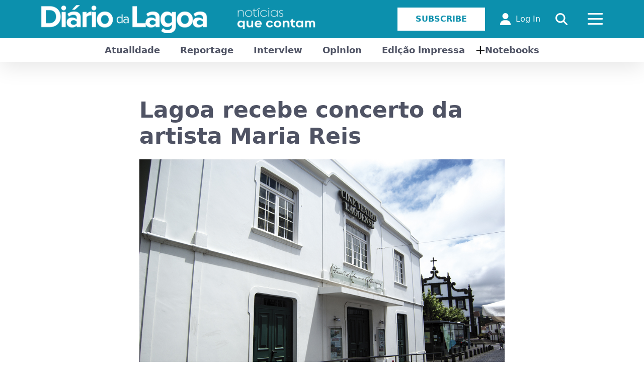

--- FILE ---
content_type: text/html; charset=utf-8
request_url: https://diariodalagoa.pt/en/tag/maria-reis/
body_size: 16646
content:
<!DOCTYPE html>
<html lang="en-US">
<head>
<meta http-equiv="Cache-Control" content="no-cache, no-store, must-revalidate">
<meta http-equiv="Pragma" content="no-cache">
<meta http-equiv="Expires" content="0">

<link rel="SHORTCUT ICON" href="https://diariodalagoa.pt/wp-content/themes/sandbox-acorespro-v3/images/favicon.ico" />
<title>Arquivo de Maria Reis - Diário da Lagoa</title><style id="rocket-critical-css">:root{--bs-blue:#0d6efd;--bs-indigo:#6610f2;--bs-purple:#6f42c1;--bs-pink:#d63384;--bs-red:#dc3545;--bs-orange:#fd7e14;--bs-yellow:#ffc107;--bs-green:#198754;--bs-teal:#20c997;--bs-cyan:#0dcaf0;--bs-black:#000;--bs-white:#fff;--bs-gray:#6c757d;--bs-gray-dark:#343a40;--bs-gray-100:#f8f9fa;--bs-gray-200:#e9ecef;--bs-gray-300:#dee2e6;--bs-gray-400:#ced4da;--bs-gray-500:#adb5bd;--bs-gray-600:#6c757d;--bs-gray-700:#495057;--bs-gray-800:#343a40;--bs-gray-900:#212529;--bs-primary:#0d6efd;--bs-secondary:#6c757d;--bs-success:#198754;--bs-info:#0dcaf0;--bs-warning:#ffc107;--bs-danger:#dc3545;--bs-light:#f8f9fa;--bs-dark:#212529;--bs-primary-rgb:13,110,253;--bs-secondary-rgb:108,117,125;--bs-success-rgb:25,135,84;--bs-info-rgb:13,202,240;--bs-warning-rgb:255,193,7;--bs-danger-rgb:220,53,69;--bs-light-rgb:248,249,250;--bs-dark-rgb:33,37,41;--bs-primary-text-emphasis:#052c65;--bs-secondary-text-emphasis:#2b2f32;--bs-success-text-emphasis:#0a3622;--bs-info-text-emphasis:#055160;--bs-warning-text-emphasis:#664d03;--bs-danger-text-emphasis:#58151c;--bs-light-text-emphasis:#495057;--bs-dark-text-emphasis:#495057;--bs-primary-bg-subtle:#cfe2ff;--bs-secondary-bg-subtle:#e2e3e5;--bs-success-bg-subtle:#d1e7dd;--bs-info-bg-subtle:#cff4fc;--bs-warning-bg-subtle:#fff3cd;--bs-danger-bg-subtle:#f8d7da;--bs-light-bg-subtle:#fcfcfd;--bs-dark-bg-subtle:#ced4da;--bs-primary-border-subtle:#9ec5fe;--bs-secondary-border-subtle:#c4c8cb;--bs-success-border-subtle:#a3cfbb;--bs-info-border-subtle:#9eeaf9;--bs-warning-border-subtle:#ffe69c;--bs-danger-border-subtle:#f1aeb5;--bs-light-border-subtle:#e9ecef;--bs-dark-border-subtle:#adb5bd;--bs-white-rgb:255,255,255;--bs-black-rgb:0,0,0;--bs-font-sans-serif:system-ui,-apple-system,"Segoe UI",Roboto,"Helvetica Neue","Noto Sans","Liberation Sans",Arial,sans-serif,"Apple Color Emoji","Segoe UI Emoji","Segoe UI Symbol","Noto Color Emoji";--bs-font-monospace:SFMono-Regular,Menlo,Monaco,Consolas,"Liberation Mono","Courier New",monospace;--bs-gradient:linear-gradient(180deg, rgba(255, 255, 255, 0.15), rgba(255, 255, 255, 0));--bs-body-font-family:var(--bs-font-sans-serif);--bs-body-font-size:1rem;--bs-body-font-weight:400;--bs-body-line-height:1.5;--bs-body-color:#212529;--bs-body-color-rgb:33,37,41;--bs-body-bg:#fff;--bs-body-bg-rgb:255,255,255;--bs-emphasis-color:#000;--bs-emphasis-color-rgb:0,0,0;--bs-secondary-color:rgba(33, 37, 41, 0.75);--bs-secondary-color-rgb:33,37,41;--bs-secondary-bg:#e9ecef;--bs-secondary-bg-rgb:233,236,239;--bs-tertiary-color:rgba(33, 37, 41, 0.5);--bs-tertiary-color-rgb:33,37,41;--bs-tertiary-bg:#f8f9fa;--bs-tertiary-bg-rgb:248,249,250;--bs-link-color:#0d6efd;--bs-link-color-rgb:13,110,253;--bs-link-decoration:underline;--bs-link-hover-color:#0a58ca;--bs-link-hover-color-rgb:10,88,202;--bs-code-color:#d63384;--bs-highlight-bg:#fff3cd;--bs-border-width:1px;--bs-border-style:solid;--bs-border-color:#dee2e6;--bs-border-color-translucent:rgba(0, 0, 0, 0.175);--bs-border-radius:0.375rem;--bs-border-radius-sm:0.25rem;--bs-border-radius-lg:0.5rem;--bs-border-radius-xl:1rem;--bs-border-radius-xxl:2rem;--bs-border-radius-2xl:var(--bs-border-radius-xxl);--bs-border-radius-pill:50rem;--bs-box-shadow:0 0.5rem 1rem rgba(0, 0, 0, 0.15);--bs-box-shadow-sm:0 0.125rem 0.25rem rgba(0, 0, 0, 0.075);--bs-box-shadow-lg:0 1rem 3rem rgba(0, 0, 0, 0.175);--bs-box-shadow-inset:inset 0 1px 2px rgba(0, 0, 0, 0.075);--bs-focus-ring-width:0.25rem;--bs-focus-ring-opacity:0.25;--bs-focus-ring-color:rgba(13, 110, 253, 0.25);--bs-form-valid-color:#198754;--bs-form-valid-border-color:#198754;--bs-form-invalid-color:#dc3545;--bs-form-invalid-border-color:#dc3545}*,::after,::before{box-sizing:border-box}@media (prefers-reduced-motion:no-preference){:root{scroll-behavior:smooth}}body{margin:0;font-family:var(--bs-body-font-family);font-size:var(--bs-body-font-size);font-weight:var(--bs-body-font-weight);line-height:var(--bs-body-line-height);color:var(--bs-body-color);text-align:var(--bs-body-text-align);background-color:var(--bs-body-bg);-webkit-text-size-adjust:100%}h1{margin-top:0;margin-bottom:.5rem;font-weight:500;line-height:1.2;color:var(--bs-heading-color,inherit)}h1{font-size:calc(1.375rem + 1.5vw)}@media (min-width:1200px){h1{font-size:2.5rem}}p{margin-top:0;margin-bottom:1rem}ul{padding-left:2rem}ul{margin-top:0;margin-bottom:1rem}ul ul{margin-bottom:0}strong{font-weight:bolder}a{color:rgba(var(--bs-link-color-rgb),var(--bs-link-opacity,1));text-decoration:underline}a:not([href]):not([class]){color:inherit;text-decoration:none}figure{margin:0 0 1rem}img,svg{vertical-align:middle}label{display:inline-block}button{border-radius:0}button,input{margin:0;font-family:inherit;font-size:inherit;line-height:inherit}button{text-transform:none}[type=button],[type=submit],button{-webkit-appearance:button}::-moz-focus-inner{padding:0;border-style:none}::-webkit-datetime-edit-day-field,::-webkit-datetime-edit-fields-wrapper,::-webkit-datetime-edit-hour-field,::-webkit-datetime-edit-minute,::-webkit-datetime-edit-month-field,::-webkit-datetime-edit-text,::-webkit-datetime-edit-year-field{padding:0}::-webkit-inner-spin-button{height:auto}::-webkit-search-decoration{-webkit-appearance:none}::-webkit-color-swatch-wrapper{padding:0}::-webkit-file-upload-button{font:inherit;-webkit-appearance:button}::file-selector-button{font:inherit;-webkit-appearance:button}.container{--bs-gutter-x:1.5rem;--bs-gutter-y:0;width:100%;padding-right:calc(var(--bs-gutter-x) * .5);padding-left:calc(var(--bs-gutter-x) * .5);margin-right:auto;margin-left:auto}@media (min-width:576px){.container{max-width:540px}}@media (min-width:768px){.container{max-width:720px}}@media (min-width:992px){.container{max-width:960px}}@media (min-width:1200px){.container{max-width:1140px}}:root{--bs-breakpoint-xs:0;--bs-breakpoint-sm:576px;--bs-breakpoint-md:768px;--bs-breakpoint-lg:992px;--bs-breakpoint-xl:1200px;--bs-breakpoint-xxl:1400px}.row{--bs-gutter-x:1.5rem;--bs-gutter-y:0;display:flex;flex-wrap:wrap;margin-top:calc(-1 * var(--bs-gutter-y));margin-right:calc(-.5 * var(--bs-gutter-x));margin-left:calc(-.5 * var(--bs-gutter-x))}.row>*{flex-shrink:0;width:100%;max-width:100%;padding-right:calc(var(--bs-gutter-x) * .5);padding-left:calc(var(--bs-gutter-x) * .5);margin-top:var(--bs-gutter-y)}.col-6{flex:0 0 auto;width:50%}@media (min-width:576px){.col-sm-6{flex:0 0 auto;width:50%}}.text-center{text-align:center!important}.lb-loader,.lightbox{text-align:center;line-height:0}.lightboxOverlay{position:absolute;top:0;left:0;z-index:9999;background-color:#000;opacity:.8;display:none}.lightbox{position:absolute;left:0;width:100%;z-index:10000;font-weight:400;outline:0}.lightbox .lb-image{display:block;height:auto;max-width:inherit;max-height:none;border-radius:3px;border:4px solid #fff}.lb-outerContainer{position:relative;width:250px;height:250px;margin:0 auto;border-radius:4px;background-color:#fff}.lb-loader,.lb-nav{position:absolute;left:0}.lb-dataContainer:after,.lb-outerContainer:after{content:"";display:table;clear:both}.lb-loader{top:43%;height:25%;width:100%}.lb-cancel{display:block;width:32px;height:32px;margin:0 auto;background:url(https://diariodalagoa.pt/wp-content/themes/sandbox-acorespro-v3/images/loading.gif) no-repeat}.lb-nav{top:0;height:100%;width:100%;z-index:10}.lb-nav a{outline:0;background-image:url('[data-uri]')}.lb-next,.lb-prev{height:100%;display:block}.lb-nav a.lb-prev{width:34%;left:0;float:left;background:url(https://diariodalagoa.pt/wp-content/themes/sandbox-acorespro-v3/images/prev.png) left 48% no-repeat;opacity:0}.lb-nav a.lb-next{width:64%;right:0;float:right;background:url(https://diariodalagoa.pt/wp-content/themes/sandbox-acorespro-v3/images/next.png) right 48% no-repeat;opacity:0}.lb-dataContainer{margin:0 auto;padding-top:5px;width:100%;border-bottom-left-radius:4px;border-bottom-right-radius:4px}.lb-data{padding:0 4px;color:#ccc}.lb-data .lb-details{width:85%;float:left;text-align:left;line-height:1.1em}.lb-data .lb-caption{font-size:13px;font-weight:700;line-height:1em}.lb-data .lb-number{display:block;clear:left;padding-bottom:1em;font-size:12px;color:#999}.lb-data .lb-close{display:block;float:right;width:30px;height:30px;background:url(https://diariodalagoa.pt/wp-content/themes/sandbox-acorespro-v3/images/close.png) top right no-repeat;text-align:right;outline:0;opacity:.7}.hamburger{display:inline-block;font:inherit;color:inherit;text-transform:none;background-color:transparent;border:0;margin:0;overflow:visible}.hamburger-box{width:30px;height:24px;display:inline-block;position:relative}.hamburger-inner{display:block;top:50%;margin-top:-2px}.hamburger-inner,.hamburger-inner::after,.hamburger-inner::before{width:30px;height:3px;border-radius:4px;position:absolute}.hamburger-inner::after,.hamburger-inner::before{content:"";display:block}.hamburger-inner::before{top:-10px}.hamburger-inner::after{bottom:-10px}.hamburger--collapse .hamburger-inner{top:auto;bottom:0}.hamburger--collapse .hamburger-inner::after{top:-20px}.hamburger .hamburger-inner,.hamburger .hamburger-inner:after,.hamburger .hamburger-inner:before{background-color:#fff}@media only screen and (max-width:992px){header .headaccess li:first-child{display:none!important}.menumobile .subscribemenu.especialbt,.menumobile .FORM_search_mobile{display:block!important}}@media only screen and (max-width:768px){.archive .content-page .single-title{text-align:center}.content-page{width:100%!important;padding:0 15px}}@media only screen and (max-width:772px){header .menulogo .logo img{height:auto!important}header .container{max-width:100%;padding:0 30px}header .headaccess li{margin:0 10px!important}}@media only screen and (max-width:622px){.subheadcats{display:none}.menumobile{margin-top:0!important}}@media only screen and (max-width:576px){.menumobile ul.menu li.loginmenu{display:block!important}header .headaccess li{display:none!important}header .headaccess li:last-child{display:block!important}header .menulogo{width:70%}header .col-6:last-child{width:30%}}@media only screen and (max-width:520px){header .menulogo img{width:315px!important;max-width:inherit!important}}@media only screen and (max-width:500px){#popuplogin{width:100%!important;padding:0px 10px!important}}@media only screen and (max-width:450px){header .menulogo img{width:307px!important}}@media only screen and (max-width:412px){.chooselang{text-align:center;margin:10px 0 0 0!important}}@media only screen and (max-width:410px){header .menulogo img{width:290px!important}.menumobile{width:100%!important;border-top:1px solid #e7e7e7}.menumobile ul.menu{text-align:center!important}.menumobile .socialnetworks{text-align:center}}@media only screen and (max-width:394px){header .menulogo img{width:270px!important}}@media only screen and (max-width:370px){header .menulogo img{width:240px!important}}html,body{font-family:"Roboto";font-size:14px;color:#4F5364;font-weight:normal;background-color:#ffffff;overflow-x:hidden}body{animation:fadeInAnimation ease 1s;animation-iteration-count:1;animation-fill-mode:forwards}@keyframes fadeInAnimation{0%{opacity:0}100%{opacity:1}}p{margin:0;padding:0}*,::after,::before{box-sizing:border-box}h1{margin:0}img{max-width:100%}.socialnetworks{margin:5px 0 0 0;padding:0;list-style:none}.socialnetworks li{display:inline-block;margin:0 5px}.socialnetworks li:first-child{margin-left:0!important}.socialnetworks li:last-child{margin-right:0!important}.socialnetworks li a{color:#ffffff;font-size:20px}header{position:relative;width:100%;background-color:#0c90ad;z-index:99;box-shadow:0px 10px 40px 0px rgba(0,0,0,0.1);margin-bottom:70px}header .container{position:relative}header .row{display:flex;flex-wrap:wrap;align-items:center;padding:10px 0}header .row .menulogo{display:flex;flex-wrap:wrap;align-items:center}header .row .menulogo .logo{position:relative}header .row .menulogo .logo img{height:auto;max-height:80px}header .row .headaccess{float:right;display:flex;flex-wrap:wrap;align-items:center;margin:0;padding:0;list-style:none}header .row .headaccess li{display:inline-block;margin:0 15px}header .row .headaccess li a{color:#ffffff;text-decoration:none;display:flex;flex-wrap:wrap;align-items:center}header .row .headaccess li a svg{font-size:24px;margin-right:10px}header .row .headaccess li .hamburger{padding:0}header .row .headaccess li .hamburger .hamburger-box{height:30px}header .row .headaccess li:first-child{margin-left:0!important}header .row .headaccess li:last-child{margin-right:0!important}header .menumobile{display:none;position:absolute;background-color:#ffffff;top:auto;right:0;width:230px;padding:20px;margin-top:47px}header .menumobile .FORM_search_mobile{display:none;position:relative;margin:5px 0 5px 0}header .menumobile .FORM_search_mobile svg{position:absolute;color:#4F5364;font-size:16px;left:0;top:10px}header .menumobile .FORM_search_mobile input[type=text]{color:#4F5364;font-size:16px;border:0;background-color:transparent;width:100%;border-top:1px solid #c9c9c9;border-bottom:1px solid #c9c9c9;padding:5px 0 5px 26px}header .menumobile .FORM_search_mobile input[type=text]::-moz-placeholder{color:#4F5364}header .menumobile ul.menu{padding:0;margin:0;list-style:none;text-align:left}header .menumobile ul.menu li{position:relative;display:block;padding:5px 0}header .menumobile ul.menu li.loginmenu{display:none}header .menumobile ul.menu li a{color:#4F5364;text-decoration:none;font-size:16px}header .menumobile ul.menu li.strongli a{font-size:24px;font-weight:700}header .menumobile ul.menu li.menu-item-has-children:before{content:"+";position:relative;left:0;color:#4F5364;top:0;margin-right:4px;font-size:26px}header .menumobile ul.menu li .sub-menu{display:none;background-color:#141414;position:absolute;text-align:center;padding:20px;margin:0;min-width:100%!important;z-index:9;left:0;right:0;top:auto;width:auto}header .menumobile ul.menu li .sub-menu li{margin:0;display:block;color:#ffffff;padding:5px 0}header .menumobile ul.menu li .sub-menu li a{color:#ffffff;font-size:16px;font-weight:normal}header .menumobile ul.menu li .sub-menu:after{content:"";width:0;height:0;position:absolute;border-left:5px solid transparent;border-right:5px solid transparent;border-bottom:5px solid #141414;top:-5px;left:25px}header .menumobile .socialnetworks{margin:25px 0 0 0}header .menumobile .socialnetworks li{margin:0 10px}header .menumobile .socialnetworks li a{color:#4F5364}header .menumobile .subscribemenu.especialbt{display:none;float:left;width:100%;margin:20px 0}header .menumobile .subscribemenu.especialbt a{background-color:#0c90ad;border:1px solid #0c90ad;color:#ffffff;font-weight:700;font-size:16px;padding:10px 35px;text-transform:uppercase;text-decoration:none;display:block;text-align:center}header .subheadcats{background-color:#ffffff;position:relative}header .subheadcats .listcat{margin:0;padding:0;list-style:none;text-align:center}header .subheadcats .listcat li{position:relative;display:inline-block;margin:0;padding:10px 20px}header .subheadcats .listcat li a{color:#4F5364;text-decoration:none;font-size:18px;font-weight:600}header .subheadcats .listcat li.has-sub-menu:before{content:"+";position:absolute;left:0;color:#141414;top:4px;font-size:26px}header .subheadcats .listcat li .sub-menu{display:none;background-color:#141414;position:absolute;text-align:center;padding:20px;margin:0;min-width:220px;left:-45px;top:47px;width:auto}header .subheadcats .listcat li .sub-menu li{margin:0;display:block;color:#ffffff;padding:5px 0}header .subheadcats .listcat li .sub-menu li a{color:#ffffff;font-size:16px;font-weight:normal}header .subheadcats .listcat li .sub-menu:after{content:"";width:0;height:0;position:absolute;border-left:5px solid transparent;border-right:5px solid transparent;border-bottom:5px solid #141414;top:-5px;right:0;left:0;margin:0 auto}header .divsearch{position:absolute;z-index:9;top:0;left:0;right:0;max-height:100%;height:100px;border-bottom:1px solid #0c90ad;background-color:rgba(255,255,255,0.93);flex-wrap:wrap;align-items:center;display:none}header .divsearch form{width:95%;float:left;position:relative;height:100%}header .divsearch form input{background-color:transparent;border:0;float:left;width:100%;height:100%;margin:0;font-size:20px;padding:0 30px;color:#4F5364}header .divsearch .closedivsearch{width:5%;float:left;position:relative;text-align:center}header .divsearch .closedivsearch svg{font-size:30px;color:#4F5364}.headaccess .especialbt a{background-color:#ffffff;border:1px solid #ffffff;color:#0c90ad!important;font-weight:700;font-size:16px;padding:10px 35px;text-transform:uppercase;text-decoration:none}#gotop{display:none;position:fixed;bottom:20px;right:30px;z-index:99;font-size:18px;outline:none;background-color:#0c90ad;color:#fff;border:0;padding:10px 17px;border-bottom-left-radius:12px;border-top-right-radius:12px}.content-page{position:relative;width:65%;margin:0 auto;margin-bottom:50px;font-size:16px}.content-page .single-title{font-weight:700;color:#4F5364;font-size:44px;margin:0 0 20px 0}.custom-form{position:relative;width:100%}.custom-form .formgroup{position:relative;margin-bottom:20px;width:100%}.custom-form .formgroup label{display:block;width:100%;margin-bottom:5px}.custom-form .formgroup input[type=email],.custom-form .formgroup input[type=password]{width:100%;position:relative;padding:10px;background-color:transparent;font-size:16px;border:1px solid #ccc}.custom-form .formgroup .btsubmit{background-color:#0c90ad;border:1px solid #0c90ad;color:#ffffff!important;font-weight:700;font-size:16px;padding:10px 45px;text-transform:uppercase;text-decoration:none}#popuplogin{position:fixed;width:500px;top:0;left:0;right:0;bottom:0;height:435px;z-index:99999;margin:auto;visibility:hidden;backface-visibility:hidden}#popuplogin .md-content{width:100%;height:100%;background-color:#ffffff;border-radius:12px;box-shadow:0px 0px 5px 0px rgba(0,0,0,0.75);padding:50px;transform:scale(0.7);opacity:0}#popuplogin .title-login{color:#141414;text-align:center;margin-bottom:20px}#popuplogin .closepopup{position:absolute;top:10px;right:10px;border:2px solid;border-radius:50%;width:20px;height:20px;text-align:center;line-height:20px;color:#141414}.chooselang{margin:0;padding:0;list-style:none}.chooselang li{display:inline-block;margin:0 5px}.wp-block-image img{height:auto;max-width:100%;vertical-align:bottom}.wp-block-image img{box-sizing:border-box}.wp-block-image .aligncenter{display:table}.wp-block-image .aligncenter{margin-left:auto;margin-right:auto}.wp-block-image.is-style-rounded img{border-radius:9999px}.wp-block-image figure{margin:0}ul{box-sizing:border-box}.wp-block-spacer{clear:both}:root{--wp--preset--font-size--normal:16px;--wp--preset--font-size--huge:42px}.aligncenter{clear:both}figure{margin:0 0 1em}</style><link rel="preload" href="https://diariodalagoa.pt/wp-content/cache/min/1/c2f9acf1147da3866c5d3dd926410cd2.css" data-rocket-async="style" as="style" onload="this.onload=null;this.rel='stylesheet'" media="all" data-minify="1" />
<meta http-equiv="X-UA-Compatible" content="IE=EDGE" />
<meta name="author" content="André Amaral">
<meta name="description" content="Diário da Lagoa. As notícias que contam. A partir da Lagoa, nos Açores, para o mundo." />
<meta http-equiv="Content-Type" content="text/html; charset=UTF-8" />
<meta name="viewport" content="width=device-width, initial-scale=1, maximum-scale=1">

<!-- STYLES -->









<!-- MAIN SCRIPTS -->
<script type="text/javascript" src="https://diariodalagoa.pt/wp-content/themes/sandbox-acorespro-v3/js/jquery.min.js"></script>
<script type="text/javascript" src="https://diariodalagoa.pt/wp-content/themes/sandbox-acorespro-v3/js/bootstrap.min.js"></script>

<!-- Google tag (gtag.js) -->
<script async src="https://www.googletagmanager.com/gtag/js?id=G-X9036HFBGD"></script>
<script>
  window.dataLayer = window.dataLayer || [];
  function gtag(){dataLayer.push(arguments);}
  gtag('js', new Date());

  gtag('config', 'G-X9036HFBGD');
</script>

<meta name='robots' content='index, follow, max-image-preview:large, max-snippet:-1, max-video-preview:-1' />

	<!-- This site is optimized with the Yoast SEO plugin v20.10 - https://yoast.com/wordpress/plugins/seo/ -->
	<link rel="canonical" href="https://diariodalagoa.pt/en/tag/maria-reis/" />
	<meta property="og:locale" content="en_US" />
	<meta property="og:type" content="article" />
	<meta property="og:title" content="Arquivo de Maria Reis - Diário da Lagoa" />
	<meta property="og:url" content="https://diariodalagoa.pt/en/tag/maria-reis/" />
	<meta property="og:site_name" content="Diário da Lagoa" />
	<meta name="twitter:card" content="summary_large_image" />
	<script type="application/ld+json" class="yoast-schema-graph">{"@context":"https://schema.org","@graph":[{"@type":"CollectionPage","@id":"https://diariodalagoa.pt/tag/maria-reis/","url":"https://diariodalagoa.pt/tag/maria-reis/","name":"Arquivo de Maria Reis - Diário da Lagoa","isPartOf":{"@id":"https://diariodalagoa.pt/#website"},"primaryImageOfPage":{"@id":"https://diariodalagoa.pt/tag/maria-reis/#primaryimage"},"image":{"@id":"https://diariodalagoa.pt/tag/maria-reis/#primaryimage"},"thumbnailUrl":"https://diariodalagoa.pt/wp-content/uploads/2022/11/cineteatro-lagoense-cml-ago-2020.jpg","breadcrumb":{"@id":"https://diariodalagoa.pt/tag/maria-reis/#breadcrumb"},"inLanguage":"en-US"},{"@type":"ImageObject","inLanguage":"en-US","@id":"https://diariodalagoa.pt/tag/maria-reis/#primaryimage","url":"https://diariodalagoa.pt/wp-content/uploads/2022/11/cineteatro-lagoense-cml-ago-2020.jpg","contentUrl":"https://diariodalagoa.pt/wp-content/uploads/2022/11/cineteatro-lagoense-cml-ago-2020.jpg","width":960,"height":638},{"@type":"BreadcrumbList","@id":"https://diariodalagoa.pt/tag/maria-reis/#breadcrumb","itemListElement":[{"@type":"ListItem","position":1,"name":"Início","item":"https://diariodalagoa.pt/"},{"@type":"ListItem","position":2,"name":"Maria Reis"}]},{"@type":"WebSite","@id":"https://diariodalagoa.pt/#website","url":"https://diariodalagoa.pt/","name":"Diário da Lagoa","description":"Diário da Lagoa. As notícias que contam. A partir da Lagoa, nos Açores, para o mundo.","potentialAction":[{"@type":"SearchAction","target":{"@type":"EntryPoint","urlTemplate":"https://diariodalagoa.pt/?s={search_term_string}"},"query-input":"required name=search_term_string"}],"inLanguage":"en-US"}]}</script>
	<!-- / Yoast SEO plugin. -->



<link rel="alternate" type="application/rss+xml" title="Diário da Lagoa &raquo; Maria Reis Tag Feed" href="https://diariodalagoa.pt/en/tag/maria-reis/feed/" />


<style id='global-styles-inline-css' type='text/css'>
body{--wp--preset--color--black: #000000;--wp--preset--color--cyan-bluish-gray: #abb8c3;--wp--preset--color--white: #ffffff;--wp--preset--color--pale-pink: #f78da7;--wp--preset--color--vivid-red: #cf2e2e;--wp--preset--color--luminous-vivid-orange: #ff6900;--wp--preset--color--luminous-vivid-amber: #fcb900;--wp--preset--color--light-green-cyan: #7bdcb5;--wp--preset--color--vivid-green-cyan: #00d084;--wp--preset--color--pale-cyan-blue: #8ed1fc;--wp--preset--color--vivid-cyan-blue: #0693e3;--wp--preset--color--vivid-purple: #9b51e0;--wp--preset--gradient--vivid-cyan-blue-to-vivid-purple: linear-gradient(135deg,rgba(6,147,227,1) 0%,rgb(155,81,224) 100%);--wp--preset--gradient--light-green-cyan-to-vivid-green-cyan: linear-gradient(135deg,rgb(122,220,180) 0%,rgb(0,208,130) 100%);--wp--preset--gradient--luminous-vivid-amber-to-luminous-vivid-orange: linear-gradient(135deg,rgba(252,185,0,1) 0%,rgba(255,105,0,1) 100%);--wp--preset--gradient--luminous-vivid-orange-to-vivid-red: linear-gradient(135deg,rgba(255,105,0,1) 0%,rgb(207,46,46) 100%);--wp--preset--gradient--very-light-gray-to-cyan-bluish-gray: linear-gradient(135deg,rgb(238,238,238) 0%,rgb(169,184,195) 100%);--wp--preset--gradient--cool-to-warm-spectrum: linear-gradient(135deg,rgb(74,234,220) 0%,rgb(151,120,209) 20%,rgb(207,42,186) 40%,rgb(238,44,130) 60%,rgb(251,105,98) 80%,rgb(254,248,76) 100%);--wp--preset--gradient--blush-light-purple: linear-gradient(135deg,rgb(255,206,236) 0%,rgb(152,150,240) 100%);--wp--preset--gradient--blush-bordeaux: linear-gradient(135deg,rgb(254,205,165) 0%,rgb(254,45,45) 50%,rgb(107,0,62) 100%);--wp--preset--gradient--luminous-dusk: linear-gradient(135deg,rgb(255,203,112) 0%,rgb(199,81,192) 50%,rgb(65,88,208) 100%);--wp--preset--gradient--pale-ocean: linear-gradient(135deg,rgb(255,245,203) 0%,rgb(182,227,212) 50%,rgb(51,167,181) 100%);--wp--preset--gradient--electric-grass: linear-gradient(135deg,rgb(202,248,128) 0%,rgb(113,206,126) 100%);--wp--preset--gradient--midnight: linear-gradient(135deg,rgb(2,3,129) 0%,rgb(40,116,252) 100%);--wp--preset--duotone--dark-grayscale: url('#wp-duotone-dark-grayscale');--wp--preset--duotone--grayscale: url('#wp-duotone-grayscale');--wp--preset--duotone--purple-yellow: url('#wp-duotone-purple-yellow');--wp--preset--duotone--blue-red: url('#wp-duotone-blue-red');--wp--preset--duotone--midnight: url('#wp-duotone-midnight');--wp--preset--duotone--magenta-yellow: url('#wp-duotone-magenta-yellow');--wp--preset--duotone--purple-green: url('#wp-duotone-purple-green');--wp--preset--duotone--blue-orange: url('#wp-duotone-blue-orange');--wp--preset--font-size--small: 13px;--wp--preset--font-size--medium: 20px;--wp--preset--font-size--large: 36px;--wp--preset--font-size--x-large: 42px;--wp--preset--spacing--20: 0.44rem;--wp--preset--spacing--30: 0.67rem;--wp--preset--spacing--40: 1rem;--wp--preset--spacing--50: 1.5rem;--wp--preset--spacing--60: 2.25rem;--wp--preset--spacing--70: 3.38rem;--wp--preset--spacing--80: 5.06rem;--wp--preset--shadow--natural: 6px 6px 9px rgba(0, 0, 0, 0.2);--wp--preset--shadow--deep: 12px 12px 50px rgba(0, 0, 0, 0.4);--wp--preset--shadow--sharp: 6px 6px 0px rgba(0, 0, 0, 0.2);--wp--preset--shadow--outlined: 6px 6px 0px -3px rgba(255, 255, 255, 1), 6px 6px rgba(0, 0, 0, 1);--wp--preset--shadow--crisp: 6px 6px 0px rgba(0, 0, 0, 1);}:where(.is-layout-flex){gap: 0.5em;}body .is-layout-flow > .alignleft{float: left;margin-inline-start: 0;margin-inline-end: 2em;}body .is-layout-flow > .alignright{float: right;margin-inline-start: 2em;margin-inline-end: 0;}body .is-layout-flow > .aligncenter{margin-left: auto !important;margin-right: auto !important;}body .is-layout-constrained > .alignleft{float: left;margin-inline-start: 0;margin-inline-end: 2em;}body .is-layout-constrained > .alignright{float: right;margin-inline-start: 2em;margin-inline-end: 0;}body .is-layout-constrained > .aligncenter{margin-left: auto !important;margin-right: auto !important;}body .is-layout-constrained > :where(:not(.alignleft):not(.alignright):not(.alignfull)){max-width: var(--wp--style--global--content-size);margin-left: auto !important;margin-right: auto !important;}body .is-layout-constrained > .alignwide{max-width: var(--wp--style--global--wide-size);}body .is-layout-flex{display: flex;}body .is-layout-flex{flex-wrap: wrap;align-items: center;}body .is-layout-flex > *{margin: 0;}:where(.wp-block-columns.is-layout-flex){gap: 2em;}.has-black-color{color: var(--wp--preset--color--black) !important;}.has-cyan-bluish-gray-color{color: var(--wp--preset--color--cyan-bluish-gray) !important;}.has-white-color{color: var(--wp--preset--color--white) !important;}.has-pale-pink-color{color: var(--wp--preset--color--pale-pink) !important;}.has-vivid-red-color{color: var(--wp--preset--color--vivid-red) !important;}.has-luminous-vivid-orange-color{color: var(--wp--preset--color--luminous-vivid-orange) !important;}.has-luminous-vivid-amber-color{color: var(--wp--preset--color--luminous-vivid-amber) !important;}.has-light-green-cyan-color{color: var(--wp--preset--color--light-green-cyan) !important;}.has-vivid-green-cyan-color{color: var(--wp--preset--color--vivid-green-cyan) !important;}.has-pale-cyan-blue-color{color: var(--wp--preset--color--pale-cyan-blue) !important;}.has-vivid-cyan-blue-color{color: var(--wp--preset--color--vivid-cyan-blue) !important;}.has-vivid-purple-color{color: var(--wp--preset--color--vivid-purple) !important;}.has-black-background-color{background-color: var(--wp--preset--color--black) !important;}.has-cyan-bluish-gray-background-color{background-color: var(--wp--preset--color--cyan-bluish-gray) !important;}.has-white-background-color{background-color: var(--wp--preset--color--white) !important;}.has-pale-pink-background-color{background-color: var(--wp--preset--color--pale-pink) !important;}.has-vivid-red-background-color{background-color: var(--wp--preset--color--vivid-red) !important;}.has-luminous-vivid-orange-background-color{background-color: var(--wp--preset--color--luminous-vivid-orange) !important;}.has-luminous-vivid-amber-background-color{background-color: var(--wp--preset--color--luminous-vivid-amber) !important;}.has-light-green-cyan-background-color{background-color: var(--wp--preset--color--light-green-cyan) !important;}.has-vivid-green-cyan-background-color{background-color: var(--wp--preset--color--vivid-green-cyan) !important;}.has-pale-cyan-blue-background-color{background-color: var(--wp--preset--color--pale-cyan-blue) !important;}.has-vivid-cyan-blue-background-color{background-color: var(--wp--preset--color--vivid-cyan-blue) !important;}.has-vivid-purple-background-color{background-color: var(--wp--preset--color--vivid-purple) !important;}.has-black-border-color{border-color: var(--wp--preset--color--black) !important;}.has-cyan-bluish-gray-border-color{border-color: var(--wp--preset--color--cyan-bluish-gray) !important;}.has-white-border-color{border-color: var(--wp--preset--color--white) !important;}.has-pale-pink-border-color{border-color: var(--wp--preset--color--pale-pink) !important;}.has-vivid-red-border-color{border-color: var(--wp--preset--color--vivid-red) !important;}.has-luminous-vivid-orange-border-color{border-color: var(--wp--preset--color--luminous-vivid-orange) !important;}.has-luminous-vivid-amber-border-color{border-color: var(--wp--preset--color--luminous-vivid-amber) !important;}.has-light-green-cyan-border-color{border-color: var(--wp--preset--color--light-green-cyan) !important;}.has-vivid-green-cyan-border-color{border-color: var(--wp--preset--color--vivid-green-cyan) !important;}.has-pale-cyan-blue-border-color{border-color: var(--wp--preset--color--pale-cyan-blue) !important;}.has-vivid-cyan-blue-border-color{border-color: var(--wp--preset--color--vivid-cyan-blue) !important;}.has-vivid-purple-border-color{border-color: var(--wp--preset--color--vivid-purple) !important;}.has-vivid-cyan-blue-to-vivid-purple-gradient-background{background: var(--wp--preset--gradient--vivid-cyan-blue-to-vivid-purple) !important;}.has-light-green-cyan-to-vivid-green-cyan-gradient-background{background: var(--wp--preset--gradient--light-green-cyan-to-vivid-green-cyan) !important;}.has-luminous-vivid-amber-to-luminous-vivid-orange-gradient-background{background: var(--wp--preset--gradient--luminous-vivid-amber-to-luminous-vivid-orange) !important;}.has-luminous-vivid-orange-to-vivid-red-gradient-background{background: var(--wp--preset--gradient--luminous-vivid-orange-to-vivid-red) !important;}.has-very-light-gray-to-cyan-bluish-gray-gradient-background{background: var(--wp--preset--gradient--very-light-gray-to-cyan-bluish-gray) !important;}.has-cool-to-warm-spectrum-gradient-background{background: var(--wp--preset--gradient--cool-to-warm-spectrum) !important;}.has-blush-light-purple-gradient-background{background: var(--wp--preset--gradient--blush-light-purple) !important;}.has-blush-bordeaux-gradient-background{background: var(--wp--preset--gradient--blush-bordeaux) !important;}.has-luminous-dusk-gradient-background{background: var(--wp--preset--gradient--luminous-dusk) !important;}.has-pale-ocean-gradient-background{background: var(--wp--preset--gradient--pale-ocean) !important;}.has-electric-grass-gradient-background{background: var(--wp--preset--gradient--electric-grass) !important;}.has-midnight-gradient-background{background: var(--wp--preset--gradient--midnight) !important;}.has-small-font-size{font-size: var(--wp--preset--font-size--small) !important;}.has-medium-font-size{font-size: var(--wp--preset--font-size--medium) !important;}.has-large-font-size{font-size: var(--wp--preset--font-size--large) !important;}.has-x-large-font-size{font-size: var(--wp--preset--font-size--x-large) !important;}
.wp-block-navigation a:where(:not(.wp-element-button)){color: inherit;}
:where(.wp-block-columns.is-layout-flex){gap: 2em;}
.wp-block-pullquote{font-size: 1.5em;line-height: 1.6;}
</style>

<script type='text/javascript' src='https://diariodalagoa.pt/wp-includes/js/jquery/jquery.min.js?ver=3.6.4' id='jquery-core-js'></script>
<script type='text/javascript' src='https://diariodalagoa.pt/wp-includes/js/jquery/jquery-migrate.min.js?ver=3.4.0' id='jquery-migrate-js'></script>
<link rel="https://api.w.org/" href="https://diariodalagoa.pt/en/wp-json/" /><link rel="alternate" type="application/json" href="https://diariodalagoa.pt/en/wp-json/wp/v2/tags/678" /><link rel="EditURI" type="application/rsd+xml" title="RSD" href="https://diariodalagoa.pt/xmlrpc.php?rsd" />
<link rel="wlwmanifest" type="application/wlwmanifest+xml" href="https://diariodalagoa.pt/wp-includes/wlwmanifest.xml" />
<meta name="generator" content="WordPress 6.2.2" />
<link rel="alternate" hreflang="pt-PT" href="https://diariodalagoa.pt/tag/maria-reis/"/>
<link rel="alternate" hreflang="en-US" href="https://diariodalagoa.pt/en/tag/maria-reis/"/>
<link rel="alternate" hreflang="fr-FR" href="https://diariodalagoa.pt/fr/tag/maria-reis/"/>
<link rel="alternate" hreflang="es-ES" href="https://diariodalagoa.pt/es/tag/maria-reis/"/>
<link rel="alternate" hreflang="pt" href="https://diariodalagoa.pt/tag/maria-reis/"/>
<link rel="alternate" hreflang="en" href="https://diariodalagoa.pt/en/tag/maria-reis/"/>
<link rel="alternate" hreflang="fr" href="https://diariodalagoa.pt/fr/tag/maria-reis/"/>
<link rel="alternate" hreflang="es" href="https://diariodalagoa.pt/es/tag/maria-reis/"/>
<meta name="generator" content="Powered by WPBakery Page Builder - drag and drop page builder for WordPress."/>
<link rel="icon" href="https://diariodalagoa.pt/wp-content/uploads/2023/06/favicon.png" sizes="32x32" />
<link rel="icon" href="https://diariodalagoa.pt/wp-content/uploads/2023/06/favicon.png" sizes="192x192" />
<link rel="apple-touch-icon" href="https://diariodalagoa.pt/wp-content/uploads/2023/06/favicon.png" />
<meta name="msapplication-TileImage" content="https://diariodalagoa.pt/wp-content/uploads/2023/06/favicon.png" />
		<style type="text/css" id="wp-custom-css">
			.listnews .conteudonew .autor .nameautor {
	margin-bottom: 0 !important;
}		</style>
		<noscript><style> .wpb_animate_when_almost_visible { opacity: 1; }</style></noscript><noscript><style id="rocket-lazyload-nojs-css">.rll-youtube-player, [data-lazy-src]{display:none !important;}</style></noscript><script>
/*! loadCSS rel=preload polyfill. [c]2017 Filament Group, Inc. MIT License */
(function(w){"use strict";if(!w.loadCSS){w.loadCSS=function(){}}
var rp=loadCSS.relpreload={};rp.support=(function(){var ret;try{ret=w.document.createElement("link").relList.supports("preload")}catch(e){ret=!1}
return function(){return ret}})();rp.bindMediaToggle=function(link){var finalMedia=link.media||"all";function enableStylesheet(){link.media=finalMedia}
if(link.addEventListener){link.addEventListener("load",enableStylesheet)}else if(link.attachEvent){link.attachEvent("onload",enableStylesheet)}
setTimeout(function(){link.rel="stylesheet";link.media="only x"});setTimeout(enableStylesheet,3000)};rp.poly=function(){if(rp.support()){return}
var links=w.document.getElementsByTagName("link");for(var i=0;i<links.length;i++){var link=links[i];if(link.rel==="preload"&&link.getAttribute("as")==="style"&&!link.getAttribute("data-loadcss")){link.setAttribute("data-loadcss",!0);rp.bindMediaToggle(link)}}};if(!rp.support()){rp.poly();var run=w.setInterval(rp.poly,500);if(w.addEventListener){w.addEventListener("load",function(){rp.poly();w.clearInterval(run)})}else if(w.attachEvent){w.attachEvent("onload",function(){rp.poly();w.clearInterval(run)})}}
if(typeof exports!=="undefined"){exports.loadCSS=loadCSS}
else{w.loadCSS=loadCSS}}(typeof global!=="undefined"?global:this))
</script><style>
ul.socialnetworks li{
 border-color: #fff;
}
ul.socialnetworks li:hover{
	background-color: #0c90ad!important;
	border-color: #0c90ad!important;
	cursor: pointer!important;
}
ul.socialnetworks li:hover a{
	color: #fff!important;
}
.post-autor-link a:hover,
a.post-autor-link:hover {
	text-decoration: underline!important;
}
</style>

<style>
	.pubfullwidth .apub > .slick-list {
		border: 1px solid #cccccc4f;
		padding:0.1rem;
		border-radius:0.1rem;
	}
</style>

</head>

<body data-rsssl="1" class="archive tag tag-maria-reis tag-678 translatepress-en_US wpb-js-composer js-comp-ver-6.5.0 vc_responsive">

<header>
	<div class="container">
		<div class="row">
			<div class="col-sm-6 col-6 menulogo">
				<a href="https://diariodalagoa.pt/en/" target="_self" class="logo"><img src="data:image/svg+xml,%3Csvg%20xmlns='http://www.w3.org/2000/svg'%20viewBox='0%200%200%200'%3E%3C/svg%3E" alt="Diário da Lagoa" data-lazy-src="https://diariodalagoa.pt/wp-content/uploads/2023/07/prancheta-1.png" /><noscript><img src="https://diariodalagoa.pt/wp-content/uploads/2023/07/prancheta-1.png" alt="Diário da Lagoa" /></noscript></a>
			</div>
			<div class="col-sm-6 col-6">
				<ul class="headaccess">
					<li class="subscribemenu especialbt"><a href="https://diariodalagoa.pt/en/subscricao/" target="_self" data-no-translation="" data-trp-gettext="">Subscribe</a></li>					<li class="loginmenu"><a href="javascript:;" target="_self"><i class="fas fa-user"></i> Log In</a></li>					<li class="searchmenu"><a href="javascript:;" target="_self"><i class="fas fa-search"></i></a></li>
					<li><button class="hamburger hamburger--collapse" type="button">
							<span class="hamburger-box">
								<span class="hamburger-inner"></span>
							</span>
						</button>
					</li>
				</ul>
			</div>
		</div>
		<div class="menumobile">
			<div class="menu-main-menu-container"><ul id="menu-main-menu" class="menu"><li id="menu-item-21" class="strongli menu-item menu-item-type-taxonomy menu-item-object-category menu-item-21"><a href="https://diariodalagoa.pt/en/atualidade/">Atualidade</a></li><li id="menu-item-7" class="strongli menu-item menu-item-type-taxonomy menu-item-object-category menu-item-7"><a href="https://diariodalagoa.pt/en/reportagem/">Reportage</a></li><li id="menu-item-12" class="strongli menu-item menu-item-type-taxonomy menu-item-object-category menu-item-12"><a href="https://diariodalagoa.pt/en/entrevista/">Interview</a></li><li id="menu-item-11" class="strongli menu-item menu-item-type-taxonomy menu-item-object-category menu-item-11"><a href="https://diariodalagoa.pt/en/opiniao/">Opinion</a></li><li id="menu-item-3482" class="strongli menu-item menu-item-type-taxonomy menu-item-object-category menu-item-3482"><a href="https://diariodalagoa.pt/en/edicao-impressa/">Edição impressa</a></li><li id="menu-item-15" class="strongli menu-item menu-item-type-taxonomy menu-item-object-category menu-item-has-children menu-item-15"><a href="javascript:;">Notebooks</a><ul class="sub-menu"><li id="menu-item-73" class="menu-item-73"><a href="https://diariodalagoa.pt/en/cadernos/escolas/">Escolas</a></li><li id="menu-item-62" class="menu-item-62"><a href="https://diariodalagoa.pt/en/cadernos/empresas/">Empresas</a></li><li id="menu-item-14" class="menu-item-14"><a href="https://diariodalagoa.pt/en/cadernos/podcasts/">Podcasts</a></li><li id="menu-item-13" class="menu-item-13"><a href="https://diariodalagoa.pt/en/cadernos/fotogaleria/">Photogallery</a></li><li id="menu-item-61" class="menu-item-61"><a href="https://diariodalagoa.pt/en/cadernos/ilustracao/">Ilustração</a></li></ul></li></ul></div>			<div class="menu-main-menu-container"><ul id="menu-main-menu" class="menu"><li id="menu-item-102" class="espacimli menu-item menu-item-type-custom menu-item-object-custom menu-item-102"><a> </a></li>
<li id="menu-item-97" class="menu-item menu-item-type-post_type menu-item-object-page menu-item-97"><a href="https://diariodalagoa.pt/en/historia/">História</a></li>
<li id="menu-item-98" class="menu-item menu-item-type-post_type menu-item-object-page menu-item-98"><a href="https://diariodalagoa.pt/en/estatuto-editorial/">Editorial Statute</a></li>
<li id="menu-item-99" class="menu-item menu-item-type-post_type menu-item-object-page menu-item-99"><a href="https://diariodalagoa.pt/en/ficha-tecnica/">Technical Data Sheet</a></li>
<li id="menu-item-100" class="menu-item menu-item-type-post_type menu-item-object-page menu-item-100"><a href="https://diariodalagoa.pt/en/politica-de-privacidade/">Privacy Policy</a></li>
<li id="menu-item-101" class="menu-item menu-item-type-post_type menu-item-object-page menu-item-101"><a href="https://diariodalagoa.pt/en/contactos/">Contacts</a></li>
<li id="menu-item-103" class="loginmenu menu-item menu-item-type-custom menu-item-object-custom menu-item-103"><a>Login</a></li>
</ul></div>			<form class="FORM_search_mobile" action="https://diariodalagoa.pt/en/" method="get" data-trp-original-action="https://diariodalagoa.pt">
				<i class="fas fa-search"></i>
				<input type="text" name="s" class="search-input" value="" aria-label="Write something to research..." autocomplete="off" placeholder="Search..." required />
			<input type="hidden" name="trp-form-language" value="en"/></form>
			<div class="subscribemenu especialbt"><a href="https://diariodalagoa.pt/en/subscricao/" target="_self" data-no-translation="" data-trp-gettext="">Subscribe</a></div>			<ul class="chooselang"><li class="flagli" data-url="https://diariodalagoa.pt/category/maria-reis/"><img class="trp-flag-image" src="data:image/svg+xml,%3Csvg%20xmlns='http://www.w3.org/2000/svg'%20viewBox='0%200%2018%2012'%3E%3C/svg%3E" width="18" height="12" alt="pt_PT" title="Portuguese" data-lazy-src="https://diariodalagoa.pt/wp-content/plugins/translatepress-multilingual/assets/images/flags/pt_PT.png"><noscript><img class="trp-flag-image" src="https://diariodalagoa.pt/wp-content/plugins/translatepress-multilingual/assets/images/flags/pt_PT.png" width="18" height="12" alt="pt_PT" title="Portuguese"></noscript></li><li class="flagli active" data-url="https://diariodalagoa.pt/en/category/maria-reis/"><img class="trp-flag-image" src="data:image/svg+xml,%3Csvg%20xmlns='http://www.w3.org/2000/svg'%20viewBox='0%200%2018%2012'%3E%3C/svg%3E" width="18" height="12" alt="en_US" title="English" data-lazy-src="https://diariodalagoa.pt/wp-content/plugins/translatepress-multilingual/assets/images/flags/en_US.png"><noscript><img class="trp-flag-image" src="https://diariodalagoa.pt/wp-content/plugins/translatepress-multilingual/assets/images/flags/en_US.png" width="18" height="12" alt="en_US" title="English"></noscript></li><li class="flagli" data-url="https://diariodalagoa.pt/fr/category/maria-reis/"><img class="trp-flag-image" src="data:image/svg+xml,%3Csvg%20xmlns='http://www.w3.org/2000/svg'%20viewBox='0%200%2018%2012'%3E%3C/svg%3E" width="18" height="12" alt="fr_FR" title="French" data-lazy-src="https://diariodalagoa.pt/wp-content/plugins/translatepress-multilingual/assets/images/flags/fr_FR.png"><noscript><img class="trp-flag-image" src="https://diariodalagoa.pt/wp-content/plugins/translatepress-multilingual/assets/images/flags/fr_FR.png" width="18" height="12" alt="fr_FR" title="French"></noscript></li><li class="flagli" data-url="https://diariodalagoa.pt/es/category/maria-reis/"><img class="trp-flag-image" src="data:image/svg+xml,%3Csvg%20xmlns='http://www.w3.org/2000/svg'%20viewBox='0%200%2018%2012'%3E%3C/svg%3E" width="18" height="12" alt="es_ES" title="Spanish" data-lazy-src="https://diariodalagoa.pt/wp-content/plugins/translatepress-multilingual/assets/images/flags/es_ES.png"><noscript><img class="trp-flag-image" src="https://diariodalagoa.pt/wp-content/plugins/translatepress-multilingual/assets/images/flags/es_ES.png" width="18" height="12" alt="es_ES" title="Spanish"></noscript></li></ul>			<ul class="socialnetworks">
              <li class="soc-facebook"><a href="https://www.facebook.com/diariodalagoa" target="_blank"><i class="fab fa-facebook-f"></i></a></li><li class="soc-instagram"><a href="https://www.instagram.com/diariodalagoa/" target="_blank"><i class="fab fa-instagram"></i></a></li>            </ul>
		</div>
	</div>
	<div class="subheadcats">
		<div class="container">
			<ul class="listcat"><li class="term-id-21"><a href="https://diariodalagoa.pt/en/atualidade/" target="_self">Atualidade</a></li><li class="term-id-7"><a href="https://diariodalagoa.pt/en/reportagem/" target="_self">Reportage</a></li><li class="term-id-12"><a href="https://diariodalagoa.pt/en/entrevista/" target="_self">Interview</a></li><li class="term-id-11"><a href="https://diariodalagoa.pt/en/opiniao/" target="_self">Opinion</a></li><li class="term-id-3482"><a href="https://diariodalagoa.pt/en/edicao-impressa/" target="_self">Edição impressa</a></li><li class="term-id-15 has-sub-menu"><a href="https://diariodalagoa.pt/en/cadernos/" target="_self">Notebooks</a><ul class="sub-menu ulnr-15"><li class="term-id-73"><a href="https://diariodalagoa.pt/en/cadernos/escolas/" target="_self">Escolas</a></li><li class="term-id-62"><a href="https://diariodalagoa.pt/en/cadernos/empresas/" target="_self">Empresas</a></li><li class="term-id-14"><a href="https://diariodalagoa.pt/en/cadernos/podcasts/" target="_self">Podcasts</a></li><li class="term-id-13"><a href="https://diariodalagoa.pt/en/cadernos/fotogaleria/" target="_self">Photogallery</a></li><li class="term-id-61"><a href="https://diariodalagoa.pt/en/cadernos/ilustracao/" target="_self">Ilustração</a></li></ul></li></ul>		</div>
	</div>

	<!-- SEARCH NAV -->
	<div class="divsearch">
		<form class="FORM_search" action="https://diariodalagoa.pt/en/" method="get" data-trp-original-action="https://diariodalagoa.pt">
			<input type="text" name="s" class="search-input" id="search-input" value="" aria-label="Write something to research..." autocomplete="off" placeholder="Write something to research..." required data-no-translation-placeholder="" />
		<input type="hidden" name="trp-form-language" value="en"/></form>
		<span class="closedivsearch"><i class="fa fa-times"></i></span>
	</div>
</header>

<!-- POPUP LOGIN -->
<div id="popuplogin">
	<div class="md-content">
		<h1 class="title-login" data-no-translation="" data-trp-gettext="">Log in</h1>
		<span class="closepopup"><i class="fas fa-times"></i></span>
		<form class="FORM_login custom-form" method="post" action="">
			<div class="formgroup">
				<label for="email" data-no-translation="" data-trp-gettext="">E-mail</label>
				<input type="email" id="email" name="email" required />
			</div>
			<div class="formgroup">
				<label for="password" data-no-translation="" data-trp-gettext="">Password</label>
				<input type="password" id="password" name="password" required />
			</div>
			<div class="formgroup text-center">
				<button type="submit" class="btsubmit" data-no-translation="" data-trp-gettext="">Log in</button>
				<!--<a href="javascript:;" id="lostpw">Esqueceu-se da palavra-passe?</a>-->
			</div>
		<input type="hidden" name="trp-form-language" value="en"/></form>
	</div>
</div>

<div class="container">	
    
    <div class="content-page">
        
            <h1 class="single-title">Lagoa recebe concerto da artista Maria Reis</h1>

            
<figure class="wp-block-image size-full"><img decoding="async" width="960" height="638" src="data:image/svg+xml,%3Csvg%20xmlns='http://www.w3.org/2000/svg'%20viewBox='0%200%20960%20638'%3E%3C/svg%3E" alt="" class="wp-image-110488" data-lazy-srcset="https://diariodalagoa.pt/wp-content/uploads/2022/11/cineteatro-lagoense-cml-ago-2020.jpg 960w, https://diariodalagoa.pt/wp-content/uploads/2022/11/cineteatro-lagoense-cml-ago-2020-300x199.jpg 300w, https://diariodalagoa.pt/wp-content/uploads/2022/11/cineteatro-lagoense-cml-ago-2020-768x510.jpg 768w" data-lazy-sizes="(max-width: 960px) 100vw, 960px" data-lazy-src="https://diariodalagoa.pt/wp-content/uploads/2022/11/cineteatro-lagoense-cml-ago-2020.jpg" /><noscript><img decoding="async" width="960" height="638" src="https://diariodalagoa.pt/wp-content/uploads/2022/11/cineteatro-lagoense-cml-ago-2020.jpg" alt="" class="wp-image-110488" srcset="https://diariodalagoa.pt/wp-content/uploads/2022/11/cineteatro-lagoense-cml-ago-2020.jpg 960w, https://diariodalagoa.pt/wp-content/uploads/2022/11/cineteatro-lagoense-cml-ago-2020-300x199.jpg 300w, https://diariodalagoa.pt/wp-content/uploads/2022/11/cineteatro-lagoense-cml-ago-2020-768x510.jpg 768w" sizes="(max-width: 960px) 100vw, 960px" /></noscript><figcaption class="wp-element-caption"><mark style="background-color:rgba(0, 0, 0, 0)" class="has-inline-color has-cyan-bluish-gray-color"><sup>© CM LAGOA</sup></mark></figcaption></figure>



<p>O cineteatro lagoense Francisco d’Amaral Almeida vai acolher, no próximo sábado, dia 18 de maio, pelas 21h30, o concerto da artista Maria Reis, de Portugal continental, anunciou a Câmara Municipal da Lagoa.</p>



<p>O concerto é organizado pela Associação Cultural Silêncio Sonoro, através do projeto Marca Pistola, conta com a colaboração da autarquia lagoense e com o apoio da Direção Regional dos Assuntos Culturais. Iniciativa faz parte de um ciclo de eventos promovido pelo &#8220;Marca Pistola&#8221;, que irá prolongar-se até julho deste ano.</p>



<p>Maria Reis para além de atuar a solo, foi vocalista e guitarrista da banda Pega Monstro e integrou, ainda, outras bandas. Já atuou em diversos locais, como a Culturgest, CCB, no recinto da Trienal de Arquitetura de Lisboa, no Teatro Viriato (Viseu), entre outros. O seu mais recente trabalho a solo chama-se “Suspiro…”, lançado este ano. A cantora encontra-se a percorrer o país para dar a conhecer o seu mais recente disco, fazendo os Açores parte da sua tour, de acordo com a mesma nota.</p>



<p>Os bilhetes podem ser adquiridos na La Bamba Bazar Store, de segunda a sexta-feira, das 11h00 às 18h00, e estarão à venda no próprio dia, no cineteatro lagoense.</p>

                </div>
    
</div>


<button id="gotop" title="Ir para o Topo" data-no-translation-title=""><i class="fas fa-angle-up"></i></button>

<footer>

  <div class="footertop">

    <div class="container">

      <div class="row">



        <div class="col-xl-4 col-lg-4 col-md-6 col-sm-6 col-12 divlogosubscribe">

          <a href="https://diariodalagoa.pt/en/" target="_self" class="logo-rodape"><img src="data:image/svg+xml,%3Csvg%20xmlns='http://www.w3.org/2000/svg'%20viewBox='0%200%200%200'%3E%3C/svg%3E" alt="Diário da Lagoa" data-lazy-src="https://diariodalagoa.pt/wp-content/uploads/2023/07/prancheta-footer.webp" /><noscript><img src="https://diariodalagoa.pt/wp-content/uploads/2023/07/prancheta-footer.webp" alt="Diário da Lagoa" /></noscript></a>

          <a class="bt-subscrever" href="https://diariodalagoa.pt/en/subscricao/" target="_self" data-no-translation="" data-trp-gettext="">Subscribe</a>
        </div>



        <div class="col-xl-4 col-lg-4 col-md-6 col-sm-6 col-12 divcontacts">

          <div class="widgetsection">

            <p class="title" data-no-translation="" data-trp-gettext="">Contacts</p>

            <ul class="infocontacts">

              <li class="mail"><a href="mailto:jornal@diariodalagoa.pt" target="_self">jornal@diariodalagoa.pt</a></li>

              <li class="pagecontact"><a href="https://diariodalagoa.pt/en/contactos/" target="_self">Contact Form</a></li>

            </ul>

            <ul class="socialnetworks">

              <li class="soc-facebook border rounded-circle" style="padding: 0.5rem 1rem; background-color: #fff;"><a href="https://www.facebook.com/diariodalagoa" target="_blank" style="color:#000;"><i class="fab fa-facebook-f"></i></a></li><li class="soc-instagram border rounded-circle" style="padding: 0.5rem 1rem; background-color: #fff;"><a href="https://www.instagram.com/diariodalagoa/" target="_blank" style="color:#000;"><i class="fab fa-instagram"></i></a></li>
            </ul>

          </div>

        </div>



        <div class="col-xl-4 col-lg-4 col-md-12 divfomenus">

          <div class="widgetsection">

            <div class="menu-footer-menu-container"><ul id="menu-footer-menu" class="menu"><li id="menu-item-52" class="menu-item menu-item-type-post_type menu-item-object-page menu-item-52"><a href="https://diariodalagoa.pt/en/historia/">História</a></li>
<li id="menu-item-113949" class="menu-item menu-item-type-taxonomy menu-item-object-category menu-item-113949"><a href="https://diariodalagoa.pt/en/atualidade/">Atualidade</a></li>
<li id="menu-item-54" class="menu-item menu-item-type-post_type menu-item-object-page menu-item-54"><a href="https://diariodalagoa.pt/en/estatuto-editorial/">Editorial Statute</a></li>
<li id="menu-item-88" class="menu-item menu-item-type-taxonomy menu-item-object-category menu-item-88"><a href="https://diariodalagoa.pt/en/reportagem/">Reportage</a></li>
<li id="menu-item-56" class="menu-item menu-item-type-post_type menu-item-object-page menu-item-56"><a href="https://diariodalagoa.pt/en/ficha-tecnica/">Technical Data Sheet</a></li>
<li id="menu-item-89" class="menu-item menu-item-type-taxonomy menu-item-object-category menu-item-89"><a href="https://diariodalagoa.pt/en/entrevista/">Interview</a></li>
<li id="menu-item-58" class="menu-item menu-item-type-post_type menu-item-object-page menu-item-58"><a href="https://diariodalagoa.pt/en/politica-de-privacidade/">Privacy Policy</a></li>
<li id="menu-item-90" class="menu-item menu-item-type-taxonomy menu-item-object-category menu-item-90"><a href="https://diariodalagoa.pt/en/opiniao/">Opinion</a></li>
<li id="menu-item-59" class="menu-item menu-item-type-post_type menu-item-object-page menu-item-59"><a href="https://diariodalagoa.pt/en/contactos/">Contacts</a></li>
<li id="menu-item-91" class="menu-item menu-item-type-taxonomy menu-item-object-category menu-item-91"><a href="https://diariodalagoa.pt/en/cadernos/podcasts/">Podcasts</a></li>
<li id="menu-item-113812" class="menu-item menu-item-type-custom menu-item-object-custom menu-item-113812"><a href="https://www.livroreclamacoes.pt/Inicio/">Complaints Book</a></li>
<li id="menu-item-126623" class="menu-item menu-item-type-post_type menu-item-object-page menu-item-126623"><a href="https://diariodalagoa.pt/en/edicao-impressa/">Print edition</a></li>
</ul></div>
          </div>

        </div>



        <div class="col-xl-12">

          <div class="logos2020">

            <a href="https://diariodalagoa.pt/wp-content/uploads/2023/06/narrativa-frequente.pdf" target="_blank"><img src="data:image/svg+xml,%3Csvg%20xmlns='http://www.w3.org/2000/svg'%20viewBox='0%200%200%200'%3E%3C/svg%3E" alt="" data-lazy-src="https://diariodalagoa.pt/wp-content/themes/sandbox-acorespro-v3/images/logos2020.webp"><noscript><img src="https://diariodalagoa.pt/wp-content/themes/sandbox-acorespro-v3/images/logos2020.webp" alt=""></noscript></a>

          </div>

        </div>



      </div>

    </div>

  </div>

  <div class="copyright">

    <div class="container">

      <p class="textcopyright">&copy; 2026 Copyright <strong>Narrativa Frequente</strong>. Todos os direitos reservados.</p>

    </div>

  </div>

</footer>





<template id="tp-language" data-tp-language="en_US"></template><script type='text/javascript' id='trp-dynamic-translator-js-extra'>
/* <![CDATA[ */
var trp_data = {"trp_custom_ajax_url":"https:\/\/diariodalagoa.pt\/wp-content\/plugins\/translatepress-multilingual\/includes\/trp-ajax.php","trp_wp_ajax_url":"https:\/\/diariodalagoa.pt\/wp-admin\/admin-ajax.php","trp_language_to_query":"en_US","trp_original_language":"pt_PT","trp_current_language":"en_US","trp_skip_selectors":["[data-no-translation]","[data-no-dynamic-translation]","[data-trp-translate-id-innertext]","script","style","head","trp-span","translate-press","[data-trp-translate-id]","[data-trpgettextoriginal]","[data-trp-post-slug]"],"trp_base_selectors":["data-trp-translate-id","data-trpgettextoriginal","data-trp-post-slug"],"trp_attributes_selectors":{"text":{"accessor":"outertext","attribute":false},"block":{"accessor":"innertext","attribute":false},"image_src":{"selector":"img[src]","accessor":"src","attribute":true},"submit":{"selector":"input[type='submit'],input[type='button'], input[type='reset']","accessor":"value","attribute":true},"placeholder":{"selector":"input[placeholder],textarea[placeholder]","accessor":"placeholder","attribute":true},"title":{"selector":"[title]","accessor":"title","attribute":true},"a_href":{"selector":"a[href]","accessor":"href","attribute":true},"button":{"accessor":"outertext","attribute":false},"option":{"accessor":"innertext","attribute":false},"aria_label":{"selector":"[aria-label]","accessor":"aria-label","attribute":true},"image_alt":{"selector":"img[alt]","accessor":"alt","attribute":true},"meta_desc":{"selector":"meta[name=\"description\"],meta[property=\"og:title\"],meta[property=\"og:description\"],meta[property=\"og:site_name\"],meta[name=\"twitter:title\"],meta[name=\"twitter:description\"],meta[name=\"DC.Title\"],meta[name=\"DC.Description\"]","accessor":"content","attribute":true},"page_title":{"selector":"title","accessor":"innertext","attribute":false}},"trp_attributes_accessors":["outertext","innertext","src","value","placeholder","title","href","aria-label","alt","content"],"gettranslationsnonceregular":"2f1f5028e0","showdynamiccontentbeforetranslation":"","skip_strings_from_dynamic_translation":[],"skip_strings_from_dynamic_translation_for_substrings":{"href":["amazon-adsystem","googleads","g.doubleclick"]},"duplicate_detections_allowed":"100","trp_translate_numerals_opt":"no","trp_no_auto_translation_selectors":["[data-no-auto-translation]"]};
/* ]]> */
</script>
<script data-minify="1" type='text/javascript' src='https://diariodalagoa.pt/wp-content/cache/min/1/wp-content/plugins/translatepress-multilingual/assets/js/trp-translate-dom-changes.js?ver=1764236036' id='trp-dynamic-translator-js'></script>
<script type='text/javascript' id='rocket-browser-checker-js-after'>
"use strict";var _createClass=function(){function defineProperties(target,props){for(var i=0;i<props.length;i++){var descriptor=props[i];descriptor.enumerable=descriptor.enumerable||!1,descriptor.configurable=!0,"value"in descriptor&&(descriptor.writable=!0),Object.defineProperty(target,descriptor.key,descriptor)}}return function(Constructor,protoProps,staticProps){return protoProps&&defineProperties(Constructor.prototype,protoProps),staticProps&&defineProperties(Constructor,staticProps),Constructor}}();function _classCallCheck(instance,Constructor){if(!(instance instanceof Constructor))throw new TypeError("Cannot call a class as a function")}var RocketBrowserCompatibilityChecker=function(){function RocketBrowserCompatibilityChecker(options){_classCallCheck(this,RocketBrowserCompatibilityChecker),this.passiveSupported=!1,this._checkPassiveOption(this),this.options=!!this.passiveSupported&&options}return _createClass(RocketBrowserCompatibilityChecker,[{key:"_checkPassiveOption",value:function(self){try{var options={get passive(){return!(self.passiveSupported=!0)}};window.addEventListener("test",null,options),window.removeEventListener("test",null,options)}catch(err){self.passiveSupported=!1}}},{key:"initRequestIdleCallback",value:function(){!1 in window&&(window.requestIdleCallback=function(cb){var start=Date.now();return setTimeout(function(){cb({didTimeout:!1,timeRemaining:function(){return Math.max(0,50-(Date.now()-start))}})},1)}),!1 in window&&(window.cancelIdleCallback=function(id){return clearTimeout(id)})}},{key:"isDataSaverModeOn",value:function(){return"connection"in navigator&&!0===navigator.connection.saveData}},{key:"supportsLinkPrefetch",value:function(){var elem=document.createElement("link");return elem.relList&&elem.relList.supports&&elem.relList.supports("prefetch")&&window.IntersectionObserver&&"isIntersecting"in IntersectionObserverEntry.prototype}},{key:"isSlowConnection",value:function(){return"connection"in navigator&&"effectiveType"in navigator.connection&&("2g"===navigator.connection.effectiveType||"slow-2g"===navigator.connection.effectiveType)}}]),RocketBrowserCompatibilityChecker}();
</script>
<script type='text/javascript' id='rocket-preload-links-js-extra'>
/* <![CDATA[ */
var RocketPreloadLinksConfig = {"excludeUris":"\/en(\/(.+\/)?feed\/?.+\/?|\/(?:.+\/)?embed\/|\/(index\\.php\/)?wp\\-json(\/.*|$))|\/wp-admin\/|\/logout\/|\/wp-login.php","usesTrailingSlash":"1","imageExt":"jpg|jpeg|gif|png|tiff|bmp|webp|avif","fileExt":"jpg|jpeg|gif|png|tiff|bmp|webp|avif|php|pdf|html|htm","siteUrl":"https:\/\/diariodalagoa.pt\/en","onHoverDelay":"100","rateThrottle":"3"};
/* ]]> */
</script>
<script type='text/javascript' id='rocket-preload-links-js-after'>
(function() {
"use strict";var r="function"==typeof Symbol&&"symbol"==typeof Symbol.iterator?function(e){return typeof e}:function(e){return e&&"function"==typeof Symbol&&e.constructor===Symbol&&e!==Symbol.prototype?"symbol":typeof e},e=function(){function i(e,t){for(var n=0;n<t.length;n++){var i=t[n];i.enumerable=i.enumerable||!1,i.configurable=!0,"value"in i&&(i.writable=!0),Object.defineProperty(e,i.key,i)}}return function(e,t,n){return t&&i(e.prototype,t),n&&i(e,n),e}}();function i(e,t){if(!(e instanceof t))throw new TypeError("Cannot call a class as a function")}var t=function(){function n(e,t){i(this,n),this.browser=e,this.config=t,this.options=this.browser.options,this.prefetched=new Set,this.eventTime=null,this.threshold=1111,this.numOnHover=0}return e(n,[{key:"init",value:function(){!this.browser.supportsLinkPrefetch()||this.browser.isDataSaverModeOn()||this.browser.isSlowConnection()||(this.regex={excludeUris:RegExp(this.config.excludeUris,"i"),images:RegExp(".("+this.config.imageExt+")$","i"),fileExt:RegExp(".("+this.config.fileExt+")$","i")},this._initListeners(this))}},{key:"_initListeners",value:function(e){-1<this.config.onHoverDelay&&document.addEventListener("mouseover",e.listener.bind(e),e.listenerOptions),document.addEventListener("mousedown",e.listener.bind(e),e.listenerOptions),document.addEventListener("touchstart",e.listener.bind(e),e.listenerOptions)}},{key:"listener",value:function(e){var t=e.target.closest("a"),n=this._prepareUrl(t);if(null!==n)switch(e.type){case"mousedown":case"touchstart":this._addPrefetchLink(n);break;case"mouseover":this._earlyPrefetch(t,n,"mouseout")}}},{key:"_earlyPrefetch",value:function(t,e,n){var i=this,r=setTimeout(function(){if(r=null,0===i.numOnHover)setTimeout(function(){return i.numOnHover=0},1e3);else if(i.numOnHover>i.config.rateThrottle)return;i.numOnHover++,i._addPrefetchLink(e)},this.config.onHoverDelay);t.addEventListener(n,function e(){t.removeEventListener(n,e,{passive:!0}),null!==r&&(clearTimeout(r),r=null)},{passive:!0})}},{key:"_addPrefetchLink",value:function(i){return this.prefetched.add(i.href),new Promise(function(e,t){var n=document.createElement("link");n.rel="prefetch",n.href=i.href,n.onload=e,n.onerror=t,document.head.appendChild(n)}).catch(function(){})}},{key:"_prepareUrl",value:function(e){if(null===e||"object"!==(void 0===e?"undefined":r(e))||!1 in e||-1===["http:","https:"].indexOf(e.protocol))return null;var t=e.href.substring(0,this.config.siteUrl.length),n=this._getPathname(e.href,t),i={original:e.href,protocol:e.protocol,origin:t,pathname:n,href:t+n};return this._isLinkOk(i)?i:null}},{key:"_getPathname",value:function(e,t){var n=t?e.substring(this.config.siteUrl.length):e;return n.startsWith("/")||(n="/"+n),this._shouldAddTrailingSlash(n)?n+"/":n}},{key:"_shouldAddTrailingSlash",value:function(e){return this.config.usesTrailingSlash&&!e.endsWith("/")&&!this.regex.fileExt.test(e)}},{key:"_isLinkOk",value:function(e){return null!==e&&"object"===(void 0===e?"undefined":r(e))&&(!this.prefetched.has(e.href)&&e.origin===this.config.siteUrl&&-1===e.href.indexOf("?")&&-1===e.href.indexOf("#")&&!this.regex.excludeUris.test(e.href)&&!this.regex.images.test(e.href))}}],[{key:"run",value:function(){"undefined"!=typeof RocketPreloadLinksConfig&&new n(new RocketBrowserCompatibilityChecker({capture:!0,passive:!0}),RocketPreloadLinksConfig).init()}}]),n}();t.run();
}());
</script>
<script>window.lazyLoadOptions={elements_selector:"img[data-lazy-src],.rocket-lazyload,iframe[data-lazy-src]",data_src:"lazy-src",data_srcset:"lazy-srcset",data_sizes:"lazy-sizes",class_loading:"lazyloading",class_loaded:"lazyloaded",threshold:300,callback_loaded:function(element){if(element.tagName==="IFRAME"&&element.dataset.rocketLazyload=="fitvidscompatible"){if(element.classList.contains("lazyloaded")){if(typeof window.jQuery!="undefined"){if(jQuery.fn.fitVids){jQuery(element).parent().fitVids()}}}}}};window.addEventListener('LazyLoad::Initialized',function(e){var lazyLoadInstance=e.detail.instance;if(window.MutationObserver){var observer=new MutationObserver(function(mutations){var image_count=0;var iframe_count=0;var rocketlazy_count=0;mutations.forEach(function(mutation){for(i=0;i<mutation.addedNodes.length;i++){if(typeof mutation.addedNodes[i].getElementsByTagName!=='function'){continue}
if(typeof mutation.addedNodes[i].getElementsByClassName!=='function'){continue}
images=mutation.addedNodes[i].getElementsByTagName('img');is_image=mutation.addedNodes[i].tagName=="IMG";iframes=mutation.addedNodes[i].getElementsByTagName('iframe');is_iframe=mutation.addedNodes[i].tagName=="IFRAME";rocket_lazy=mutation.addedNodes[i].getElementsByClassName('rocket-lazyload');image_count+=images.length;iframe_count+=iframes.length;rocketlazy_count+=rocket_lazy.length;if(is_image){image_count+=1}
if(is_iframe){iframe_count+=1}}});if(image_count>0||iframe_count>0||rocketlazy_count>0){lazyLoadInstance.update()}});var b=document.getElementsByTagName("body")[0];var config={childList:!0,subtree:!0};observer.observe(b,config)}},!1)</script><script data-no-minify="1" async src="https://diariodalagoa.pt/wp-content/plugins/wp-rocket/assets/js/lazyload/16.1/lazyload.min.js"></script>
<script>"use strict";var wprRemoveCPCSS=function wprRemoveCPCSS(){var elem;document.querySelector('link[data-rocket-async="style"][rel="preload"]')?setTimeout(wprRemoveCPCSS,200):(elem=document.getElementById("rocket-critical-css"))&&"remove"in elem&&elem.remove()};window.addEventListener?window.addEventListener("load",wprRemoveCPCSS):window.attachEvent&&window.attachEvent("onload",wprRemoveCPCSS);</script><noscript><link rel="stylesheet" href="https://diariodalagoa.pt/wp-content/cache/min/1/c2f9acf1147da3866c5d3dd926410cd2.css" media="all" data-minify="1" /></noscript></body>



  <!-- Outros SCRIPTS -->

  <script>

    let globalparams = {

    url: "https://diariodalagoa.pt",

    ajaxurl: "https://diariodalagoa.pt/wp-admin/admin-ajax.php"

  };

  </script>

  
  <script data-minify="1" src="https://diariodalagoa.pt/wp-content/cache/min/1/ajax/libs/font-awesome/6.5.1/js/all.min.js?ver=1764235966" crossorigin="anonymous" referrerpolicy="no-referrer"></script>

  <script type="text/javascript" src="https://diariodalagoa.pt/wp-content/themes/sandbox-acorespro-v3/js/jquery-ui.min.js"></script>

  <script type="text/javascript" src="https://diariodalagoa.pt/wp-content/themes/sandbox-acorespro-v3/js/lightbox.min.js"></script>

  <script type="text/javascript" src="https://diariodalagoa.pt/wp-content/themes/sandbox-acorespro-v3/js/slick.min.js"></script>

  <script data-minify="1" type="text/javascript" src="https://diariodalagoa.pt/wp-content/cache/min/1/wp-content/themes/sandbox-acorespro-v3/js/custom.js?ver=1764235966"></script>

</html>
<!-- This website is like a Rocket, isn't it? Performance optimized by WP Rocket. Learn more: https://wp-rocket.me -->